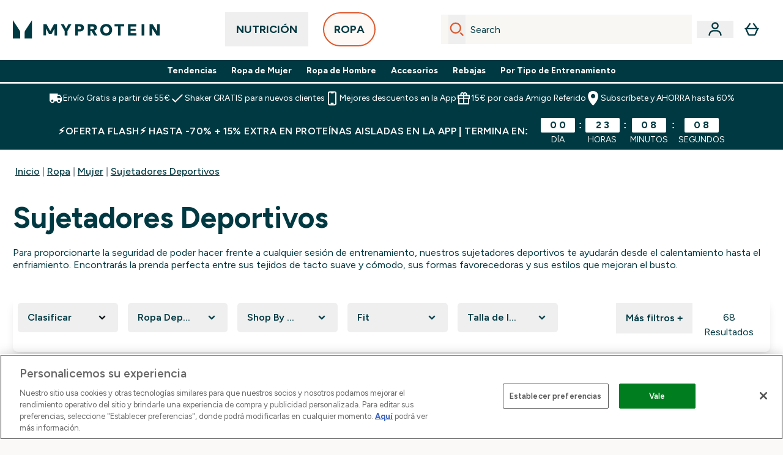

--- FILE ---
content_type: application/x-javascript
request_url: https://www.myprotein.es/ssr-assets/Facets.astro_astro_type_script_index_0_lang.M09dzJGN.js
body_size: 1690
content:
import{t as m}from"./index.PGJ2N1fl.js";const{lang:u}=window;class f extends HTMLElement{#e=null;#o=null;#t=null;#s=new Map;constructor(){super()}async connectedCallback(){window.addEventListener("elements-facet-wrapper",this.initFacetEvents.bind(this)),document.readyState!=="complete"?document.addEventListener("DOMContentLoaded",()=>{this.subscribeToElementsRefreshEvent(),this.addTrackingObservers(),this.facetEventsOverride()}):(this.subscribeToElementsRefreshEvent(),this.addTrackingObservers(),this.facetEventsOverride()),this.fixAriaAttributes(this),new MutationObserver(t=>{t.forEach(s=>{s.addedNodes.forEach(o=>{this.fixAriaAttributes(o)})})}).observe(this,{childList:!0,subtree:!0})}disconnectedCallback(){document.removeEventListener("keydown",this.#o),window.removeEventListener("elements-facet-wrapper",this.initFacetEvents),this.cleanupMobileFacets(),this.cleanupFacetToggleListeners(),this.#e&&(this.#e(),this.#e=null)}addTrackingObservers=()=>{window.elements&&window.elements.facets&&window.elements.facets.observer?window.elements.facets.observer.subscribe("refresh-facets",()=>{setTimeout(()=>this.initTracking(),0)}):console.warn("Elements facets observer not found. The refresh-facets event won't be captured.");const e=document.getElementById("facet-wrapper");if(e){const t=new MutationObserver(s=>{s.some(n=>Array.from(n.addedNodes).some(i=>i.nodeType===1&&(i instanceof HTMLElement&&i.querySelector(".elements-facets-dropdown-summary")||i instanceof HTMLElement&&i.classList.contains("elements-facets-dropdown-summary"))))&&(setTimeout(()=>this.initTracking(),0),t.disconnect())});t.observe(e,{childList:!0,subtree:!0})}};async initFacetEvents(){window.elements.facets.observer.subscribe("facet-toggle",t=>{this.toggleFacetToggleButton(this,t)}),this.initMobileFacets()}handleFacetClear=e=>{const t=new URL(window.location.href);t.searchParams.has("pageNumber")&&(t.searchParams.delete("pageNumber"),window.history.replaceState(null,"",t.href))};subscribeToElementsRefreshEvent=()=>{window.elements&&window.elements.facets&&window.elements.facets.observer?(window.elements.facets.observer.subscribe("refresh-product-list",this.handleReload),window.elements.facets.observer.subscribe("clear-facet",this.handleFacetClear),window.elements.facets.observer.subscribe("refresh-facets",()=>{this.cleanupFacetToggleListeners(),setTimeout(()=>this.setupFacetOptionsToggle(),100)})):console.warn("Elements facets observer not found. The refresh-product-list event won't be captured.")};toggleFacetToggleButton=(e,t)=>{const s=e.querySelector("[data-slot='elements-facets-filter-button']");s&&(s.innerHTML=`
        <span>
          ${t?window.altitude.i18n(()=>u.altitude.productlist.filter.more.text)||"More Filters +":window.altitude.i18n(()=>u.altitude.productlist.filter.less.text)||"Less Filters -"}
        </span>`)};createToggleHandler=(e,t,s,o)=>()=>{const n=e.querySelector(".elements-facets-dropdown-list"),i=s.dataset.showingAll==="true",a=i?o:"*";window.elements.facets.mapOptions(e,t,e.currentSelections,e.facetType,a),document.contains(s)&&(s.innerText=window.altitude.i18n(()=>i?window.lang.altitude.productlist.filter.more.text:window.lang.altitude.productlist.filter.less.text),s.dataset.showingAll=i?"false":"true"),n&&(i?(n.style.maxHeight="300px",n.style.overflowY="auto"):(n.style.maxHeight="none",n.style.overflowY="visible"))};setupFacetOptionsToggle=()=>{this.#t&&window.elements.facets.observer.unsubscribe("facet-hydrated",this.#t),this.#t=({element:e,data:t})=>{const s=e.getAttribute("facet-id"),o=e.getAttribute("facet-visible-options");if(o==="*")return;const n=parseInt(o);t.options?.length<=n||setTimeout(()=>{const i=e.querySelector("[facet-options-wrapper]");let a=e.querySelector(".elements-facets-options-toggle-button");if(!a&&i&&(a=document.createElement("button"),a.className="elements-facets-options-toggle-button",a.setAttribute("facet-show-more",""),a.dataset.showingAll="false",a.dataset.state="collapsed",a.textContent=window.altitude.i18n(()=>window.lang.altitude.productlist.filter.more.text),i.parentElement.insertBefore(a,i.nextSibling)),!a)return;const c=`${s}-${t.facetName}`,l=this.#s.get(c);l&&(a.removeEventListener("click",l),this.#s.delete(c));const d=this.createToggleHandler(e,t,a,n);this.#s.set(c,d),a.addEventListener("click",d),a.style.display="block",a.dataset.showingAll||(a.dataset.showingAll="true");const r=e.querySelector(".elements-facets-dropdown-list");r&&(r.style.maxHeight="none",r.style.overflowY="visible")},0)},window.elements.facets.observer.subscribe("facet-hydrated",this.#t)};cleanupFacetToggleListeners=()=>{this.#s.forEach((e,t)=>{const[s,...o]=t.split("-"),n=document.querySelector(`elements-facet[facet-id="${s}"]`);if(n){const i=n.querySelector(".elements-facets-options-toggle-button");i&&i.removeEventListener("click",e)}}),this.#s.clear(),this.#t&&(window.elements.facets.observer.unsubscribe("facet-hydrated",this.#t),this.#t=null)};facetEventsOverride=()=>{document.addEventListener("click",e=>{if(e.target.classList.contains("elements-facets-options-toggle-button"))return;const t=document.querySelectorAll("elements-facet"),s=document.getElementById("dropdown-facet-sort");s.classList.add("hidden"),s.classList.remove("active"),t.forEach(o=>{const n=o.querySelector('[facet-receiver="options"]');n?.classList.contains("active")&&(n.classList.remove("active"),o.querySelector('[facet-transmitter="options"]')?.setAttribute("aria-expanded","false"),o.facetOpen=!1)})},!0),this.setupFacetOptionsToggle()};handleReload=()=>{const e=new URL(window.location.href);e.searchParams.has("pageNumber")&&(e.searchParams.delete("pageNumber"),window.history.replaceState(null,"",e.href));const t=new PopStateEvent("popstate",{state:null});dispatchEvent(t),this.initTracking()};initTracking=()=>{const e=document.querySelectorAll(".elements-facets-clear-all-button"),t=document.querySelectorAll(".elements-facets-dropdown-summary"),s=document.querySelectorAll("input[data-name]");e?.forEach(o=>o?.setAttribute("data-track","filterClear")),t?.forEach(o=>{o?.setAttribute("data-track","filterOpen")}),s.forEach(o=>{o?.setAttribute("data-facetoption",o?.getAttribute("data-option")),o?.setAttribute("data-facetname",o?.getAttribute("data-name"))})};initMobileFacets=()=>{const e=document.querySelector(".mobile-facets-open-btn"),t=document.querySelector(".view-product-btn"),s=document.querySelector(".close-mobile-facet-btn");e?.addEventListener("click",this.toggleMobileFacetMenu),s?.addEventListener("click",this.toggleMobileFacetMenu),t?.addEventListener("click",this.toggleMobileFacetMenu),t?.addEventListener("click",this.handleReload)};cleanupMobileFacets=()=>{const e=document.querySelector(".mobile-facets-open-btn"),t=document.querySelector(".view-product-btn"),s=document.querySelector(".close-mobile-facet-btn");e?.removeEventListener("click",this.toggleMobileFacetMenu),s?.removeEventListener("click",this.toggleMobileFacetMenu),t?.removeEventListener("click",this.toggleMobileFacetMenu),t?.removeEventListener("click",this.handleReload)};toggleMobileFacetMenu=()=>{document.querySelector(".mobile-facets-modal")?.classList.contains("hidden")?this.showModal():this.hideModal()};handleKeyDown=e=>{e.key==="Escape"&&this.hideModal()};showModal=()=>{const e=document.getElementById("facet-wrapper"),t=document.querySelector(".mobile-facets-modal"),s=document.querySelector(".mobile-facets-open-btn"),o=e?.querySelector(".close-mobile-facet-btn");this.#o=this.handleKeyDown.bind(this),document.addEventListener("keydown",this.#o),this.#e=m(t,s,!1),t?.classList.remove("hidden"),e?.classList.add("!z-[1000]"),document.body?.classList.add("scrollBlock");const n=t?.querySelector(".list-height");n&&(n.scrollTop=0),s===document.activeElement&&o?.focus()};hideModal=()=>{const e=document.getElementById("facet-wrapper"),t=document.querySelector(".mobile-facets-modal"),s=document.querySelector(".mobile-facets-open-btn");document.removeEventListener("keydown",this.#o),e?.contains(document.activeElement)&&s?.focus(),this.#e&&(this.#e(),this.#e=null),t?.classList.add("hidden"),e?.classList.remove("!z-[1000]"),document.body?.classList.remove("scrollBlock")};fixAriaAttributes=e=>{if(!(e instanceof HTMLElement))return;e.querySelectorAll(".elements-facets-dropdown-summary").forEach(s=>{s.getAttribute("aria-haspopup")==="combobox"&&s.setAttribute("aria-haspopup","listbox")}),e.classList.contains("elements-facets-dropdown-summary")&&e.getAttribute("aria-haspopup")==="combobox"&&e.setAttribute("aria-haspopup","listbox")}}customElements.get("elements-facet-wrapper")||customElements.define("elements-facet-wrapper",f);


--- FILE ---
content_type: text/plain;charset=UTF-8
request_url: https://www.myprotein.es/api/operation/Facets
body_size: -696
content:
{"data":{"page":{"widgets":[{"__typename":"ProductListWidget","productList":{"facets":[{"__typename":"SimpleFacet","facetName":"es_sportsClothingtype_content","facetHeader":"Ropa Deportiva","options":[{"optionName":"Sports Bras","displayName":"Sports Bras","matchedProductCount":68}]},{"__typename":"SimpleFacet","facetName":"es_shopBySport_content","facetHeader":"Shop By Sport","options":[{"optionName":"Functional Training","displayName":"Functional Training","matchedProductCount":9},{"optionName":"Gym/HIIT","displayName":"Gym/HIIT","matchedProductCount":51},{"optionName":"Leisure","displayName":"Leisure","matchedProductCount":12},{"optionName":"Lifestyle","displayName":"Lifestyle","matchedProductCount":17},{"optionName":"Recovery","displayName":"Recovery","matchedProductCount":7},{"optionName":"Running","displayName":"Running","matchedProductCount":3},{"optionName":"Yoga & Dance","displayName":"Yoga & Dance","matchedProductCount":15}]},{"__typename":"SimpleFacet","facetName":"es_fit_content","facetHeader":"Fit","options":[{"optionName":"Light Support","displayName":"Light Support","matchedProductCount":1},{"optionName":"Mid Support","displayName":"Mid Support","matchedProductCount":9},{"optionName":"Oversized","displayName":"Oversized","matchedProductCount":2},{"optionName":"Regular","displayName":"Regular","matchedProductCount":20}]},{"__typename":"SimpleFacet","facetName":"es_myprotein_clothingSize_content","facetHeader":"Talla de la Ropa","options":[{"optionName":"XXS","displayName":"XXS","matchedProductCount":10},{"optionName":"XS","displayName":"XS","matchedProductCount":39},{"optionName":"S","displayName":"S","matchedProductCount":33},{"optionName":"M","displayName":"M","matchedProductCount":31},{"optionName":"L","displayName":"L","matchedProductCount":33},{"optionName":"XL","displayName":"XL","matchedProductCount":30},{"optionName":"XXL","displayName":"XXL","matchedProductCount":28}]},{"__typename":"SimpleFacet","facetName":"es_myprotein_ColourRange_content","facetHeader":"Color","options":[{"optionName":"Amarillo","displayName":"Amarillo","matchedProductCount":1},{"optionName":"Azul","displayName":"Azul","matchedProductCount":3},{"optionName":"Beige","displayName":"Beige","matchedProductCount":1},{"optionName":"Blanco","displayName":"Blanco","matchedProductCount":9},{"optionName":"Gris","displayName":"Gris","matchedProductCount":8},{"optionName":"Marrón","displayName":"Marrón","matchedProductCount":7},{"optionName":"Naranja","displayName":"Naranja","matchedProductCount":1},{"optionName":"Navy","displayName":"Navy","matchedProductCount":1},{"optionName":"Negro","displayName":"Negro","matchedProductCount":21},{"optionName":"Nude","displayName":"Nude","matchedProductCount":1},{"optionName":"Rojo","displayName":"Rojo","matchedProductCount":3},{"optionName":"Rosa","displayName":"Rosa","matchedProductCount":2},{"optionName":"Verde","displayName":"Verde","matchedProductCount":10}]},{"__typename":"RangedFacet","facetName":"myprotein_EUR_price","facetHeader":"Precio","options":[{"displayName":"5,00€ - 15,00€","from":5,"to":15,"matchedProductCount":1},{"displayName":"15,00€ - 30,00€","from":15,"to":30,"matchedProductCount":20},{"displayName":"30,00€ - 75,00€","from":30,"to":75,"matchedProductCount":47}]},{"__typename":"RangedFacet","facetName":"averageReviewScore_auto_content","facetHeader":"Valoración Media","options":[{"displayName":"3-4","from":3,"to":3.99,"matchedProductCount":1},{"displayName":"4+","from":4,"to":5,"matchedProductCount":3}]},{"__typename":"SimpleFacet","facetName":"es_collection_content","facetHeader":"Collection","options":[{"optionName":"Basics","displayName":"Basics","matchedProductCount":2},{"optionName":"Lifestyle","displayName":"Lifestyle","matchedProductCount":2},{"optionName":"Maternity","displayName":"Maternity","matchedProductCount":2},{"optionName":"Origin","displayName":"Origin","matchedProductCount":2},{"optionName":"Other","displayName":"Other","matchedProductCount":2},{"optionName":"Power","displayName":"Power","matchedProductCount":5},{"optionName":"Rib Seamless","displayName":"Rib Seamless","matchedProductCount":4},{"optionName":"Shape Seamless","displayName":"Shape Seamless","matchedProductCount":8},{"optionName":"Special Buy","displayName":"Special Buy","matchedProductCount":3},{"optionName":"Tempo","displayName":"Tempo","matchedProductCount":17},{"optionName":"Tempo Adapt","displayName":"Tempo Adapt","matchedProductCount":1},{"optionName":"Tempo Seamless","displayName":"Tempo Seamless","matchedProductCount":8},{"optionName":"Tempo Seamless Hybrid","displayName":"Tempo Seamless Hybrid","matchedProductCount":3},{"optionName":"Tempo Studio","displayName":"Tempo Studio","matchedProductCount":2},{"optionName":"Tempo Ultra","displayName":"Tempo Ultra","matchedProductCount":3},{"optionName":"Training","displayName":"Training","matchedProductCount":1},{"optionName":"Velocity","displayName":"Velocity","matchedProductCount":3}]}]}}]}},"extensions":{"ray":"-AObGvd3EfCjZNuTK6aeRg","server":"PRODUCTION-D-LNR6T","flags":[],"experiments":{},"rateLimitersFiring":[{"captchaBypassAvailable":[{"type":"V2_VISIBLE","siteKey":"6Lcs1QYUAAAAAJS_m-vZsQCSv6lnqOxXUh_7BnZ1"},{"type":"V2_INVISIBLE","siteKey":"6Lf4fiMUAAAAAGRkNt_wJnf79ra2LSdFBlTL-Wcf"}],"rateLimitingBucket":"MARKETING_MATERIAL_SIGN_UP"},{"captchaBypassAvailable":[{"type":"V2_VISIBLE","siteKey":"6Lcs1QYUAAAAAJS_m-vZsQCSv6lnqOxXUh_7BnZ1"},{"type":"V2_INVISIBLE","siteKey":"6Lf4fiMUAAAAAGRkNt_wJnf79ra2LSdFBlTL-Wcf"}],"rateLimitingBucket":"REFERRAL_EMAIL"}],"surrogateControl":{"noStore":true,"maxAge":null,"swr":null,"sie":null,"scope":null}}}